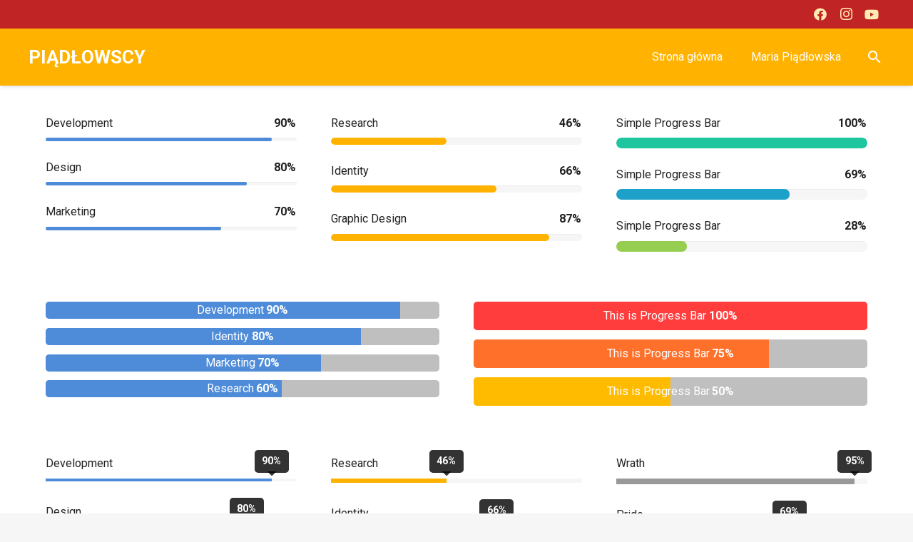

--- FILE ---
content_type: text/css
request_url: https://piadlowski.com/storage/hurrytimer/css/e283e51ed6d2b0bb.css
body_size: 564
content:
[class~=hurrytimer-campaign] {
  line-height: normal;
  text-align: center;
  padding: 10px 0;
}
[class~=hurrytimer-campaign] * {
  line-height: normal;
}

.hurryt-loading {
  display: none !important;
}

.hurrytimer-timer {
  display: flex;
  align-items: baseline;
  justify-content: center;
  flex-wrap: wrap;
}

.hurrytimer-timer-digit {
  font-feature-settings: "tnum";
  font-variant-numeric: tabular-nums;
}

.hurrytimer-headline {
  color: #333;
  display: block;
  margin: 5px auto;
  overflow: hidden;
}

.hurrytimer-timer-block {
  position: relative;
  display: flex;
  margin-right: 5px;
  flex-direction: column;
  align-items: center;
  justify-content: center;
  box-sizing: content-box;
  margin-bottom: 10px;
  margin-left: 5px;
}
.hurrytimer-timer-block:last-child {
  margin-right: 0;
}
.hurrytimer-timer-block:first-child {
  margin-left: 0;
}

.hurrytimer-sticky {
  margin: auto !important;
  width: 100%;
  background: #fff;
  left: 0;
  right: 0;
  z-index: 9999;
  position: fixed;
  box-shadow: 1px 1px 2px rgba(0, 0, 0, 0.05);
}
.hurrytimer-sticky.is-off {
  position: relative;
  z-index: 0;
}

.admin-bar:not(.wp-admin) .hurrytimer-sticky {
  z-index: 999999;
}

.hurrytimer-sticky-inner {
  max-width: 1200px;
  margin: auto;
  text-align: center;
  padding-left: 5px;
  padding-right: 5px;
}

.hurrytimer-button {
  display: inline-block;
  text-decoration: none;
  outline: none;
}

.hurrytimer-sticky-close {
  right: 10px;
  position: absolute;
  transform: translateY(-50%);
  top: 50%;
  background: none;
  border: none;
  padding: 0;
  margin: 0;
  width: 13px;
  height: 13px;
  cursor: pointer;
  display: flex;
}
.hurrytimer-sticky-close svg {
  fill: #333;
  width: 100%;
  height: 100%;
}
.hurrytimer-sticky-close:hover {
  opacity: 1;
  background: none;
}
.hurrytimer-campaign-24678{
    text-align: center;
    display: block;
}

.hurrytimer-campaign-24678 .hurrytimer-timer-digit,
.hurrytimer-campaign-24678 .hurrytimer-timer-sep{
    color: #000;
    display: block;
    font-size: 35px;
}

.hurrytimer-campaign-24678 .hurrytimer-timer{
justify-content:center}.hurrytimer-campaign-24678 .hurrytimer-timer-label{
    font-size: 12px;
    color: #000;
    text-transform: uppercase;
    display: block;
}



.hurrytimer-campaign-24678 .hurrytimer-headline{
    font-size: 30px;
    color: #000;
    margin-bottom: 5px;

}

.hurrytimer-campaign-24678 .hurrytimer-button-wrap{
    margin-top: 5px;

}
.hurrytimer-campaign-24678 .hurrytimer-button{
    font-size: 15px;
    color: #fff;
    background-color: #000;
    border-radius: 3px;
    padding: 10px 15px;
}

@media(max-width:425px) {
.hurrytimer-campaign-24678 .hurrytimer-button-wrap,
.hurrytimer-campaign-24678 .hurrytimer-headline
{
    margin-left: 0;
    margin-right: 0;
}
}

.hurrytimer-campaign-24251{
    text-align: center;
    display: block;
}

.hurrytimer-campaign-24251 .hurrytimer-timer-digit,
.hurrytimer-campaign-24251 .hurrytimer-timer-sep{
    color: #000;
    display: block;
    font-size: 35px;
}

.hurrytimer-campaign-24251 .hurrytimer-timer{
justify-content:center}.hurrytimer-campaign-24251 .hurrytimer-timer-label{
    font-size: 12px;
    color: #000;
    text-transform: uppercase;
    display: block;
}



.hurrytimer-campaign-24251 .hurrytimer-headline{
    font-size: 30px;
    color: #000;
    margin-bottom: 5px;

}

.hurrytimer-campaign-24251 .hurrytimer-button-wrap{
    margin-top: 5px;

}
.hurrytimer-campaign-24251 .hurrytimer-button{
    font-size: 15px;
    color: #fff;
    background-color: #000;
    border-radius: 3px;
    padding: 10px 15px;
}

@media(max-width:425px) {
.hurrytimer-campaign-24251 .hurrytimer-button-wrap,
.hurrytimer-campaign-24251 .hurrytimer-headline
{
    margin-left: 0;
    margin-right: 0;
}
}

.hurrytimer-campaign-23984{
    text-align: center;
    display: block;
}

.hurrytimer-campaign-23984 .hurrytimer-timer-digit,
.hurrytimer-campaign-23984 .hurrytimer-timer-sep{
    color: #ffffff;
    display: block;
    font-size: 35px;
}

.hurrytimer-campaign-23984 .hurrytimer-timer{
justify-content:center}.hurrytimer-campaign-23984 .hurrytimer-timer-label{
    font-size: 12px;
    color: #ffffff;
    text-transform: uppercase;
    display: block;
}



.hurrytimer-campaign-23984 .hurrytimer-headline{
    font-size: 30px;
    color: #000000;
    margin-bottom: 5px;

}

.hurrytimer-campaign-23984 .hurrytimer-button-wrap{
    margin-top: 5px;

}
.hurrytimer-campaign-23984 .hurrytimer-button{
    font-size: 15px;
    color: #fff;
    background-color: #000;
    border-radius: 3px;
    padding: 10px 15px;
}

@media(max-width:425px) {
.hurrytimer-campaign-23984 .hurrytimer-button-wrap,
.hurrytimer-campaign-23984 .hurrytimer-headline
{
    margin-left: 0;
    margin-right: 0;
}
}

--- FILE ---
content_type: text/plain
request_url: https://www.google-analytics.com/j/collect?v=1&_v=j102&a=1745304355&t=pageview&_s=1&dl=https%3A%2F%2Fpiadlowski.com%2Felements%2Fprogress-bar%2F&ul=en-us%40posix&dt=Progress%20Bar%20-%20Pi%C4%85d%C5%82owscy%20Marketing%20i%20Szkolenia&sr=1280x720&vp=1280x720&_u=YEBAAEABAAAAACAAI~&jid=1913022680&gjid=225692207&cid=127887819.1768381480&tid=UA-3451993-1&_gid=2121765390.1768381480&_r=1&_slc=1&gtm=45He61c1n81PWBK54Zv812156058za200zd812156058&gcd=13l3l3l3l1l1&dma=0&tag_exp=103116026~103200004~104527906~104528500~104684208~104684211~105391252~115938465~115938469~117041588&z=303176555
body_size: -450
content:
2,cG-HB8G2WJE0N